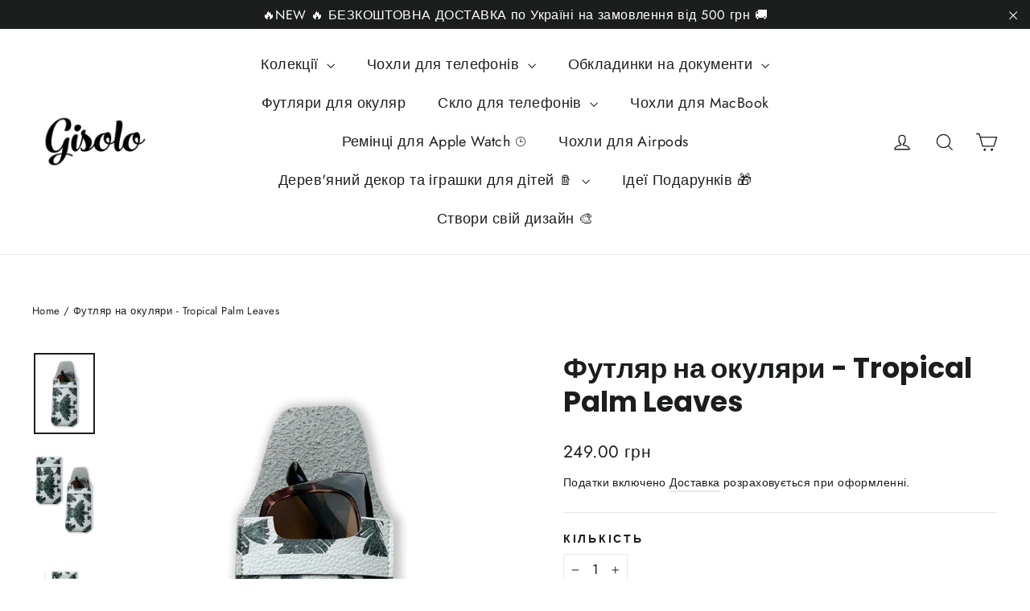

--- FILE ---
content_type: text/javascript
request_url: https://cdn.shopify.com/extensions/019b20be-fd4b-7135-8ba9-9cdb0fc7cbd2/countdown-timer-bar-samita-103/assets/samita.countdowns.bundle.182.3d9af71ce119c0919a83.js
body_size: 2582
content:
(self.webpackChunksamitaCountdowns=self.webpackChunksamitaCountdowns||[]).push([[182],{182:(t,r,n)=>{t=n.nmd(t);var e="__lodash_hash_undefined__",o=9007199254740991,i="[object Arguments]",u="[object Function]",a="[object Object]",c=/^\[object .+?Constructor\]$/,f=/^(?:0|[1-9]\d*)$/,s={};s["[object Float32Array]"]=s["[object Float64Array]"]=s["[object Int8Array]"]=s["[object Int16Array]"]=s["[object Int32Array]"]=s["[object Uint8Array]"]=s["[object Uint8ClampedArray]"]=s["[object Uint16Array]"]=s["[object Uint32Array]"]=!0,s[i]=s["[object Array]"]=s["[object ArrayBuffer]"]=s["[object Boolean]"]=s["[object DataView]"]=s["[object Date]"]=s["[object Error]"]=s[u]=s["[object Map]"]=s["[object Number]"]=s[a]=s["[object RegExp]"]=s["[object Set]"]=s["[object String]"]=s["[object WeakMap]"]=!1;var l,p,h,_="object"==typeof n.g&&n.g&&n.g.Object===Object&&n.g,v="object"==typeof self&&self&&self.Object===Object&&self,y=_||v||Function("return this")(),b=r&&!r.nodeType&&r,d=b&&t&&!t.nodeType&&t,g=d&&d.exports===b,j=g&&_.process,w=function(){try{return d&&d.require&&d.require("util").types||j&&j.binding&&j.binding("util")}catch(t){}}(),O=w&&w.isTypedArray,A=Array.prototype,m=Function.prototype,z=Object.prototype,S=y["__core-js_shared__"],k=m.toString,x=z.hasOwnProperty,F=(l=/[^.]+$/.exec(S&&S.keys&&S.keys.IE_PROTO||""))?"Symbol(src)_1."+l:"",U=z.toString,$=k.call(Object),C=RegExp("^"+k.call(x).replace(/[\\^$.*+?()[\]{}|]/g,"\\$&").replace(/hasOwnProperty|(function).*?(?=\\\()| for .+?(?=\\\])/g,"$1.*?")+"$"),P=g?y.Buffer:void 0,E=y.Symbol,I=y.Uint8Array,T=(P&&P.allocUnsafe,p=Object.getPrototypeOf,h=Object,function(t){return p(h(t))}),B=Object.create,M=z.propertyIsEnumerable,D=A.splice,R=E?E.toStringTag:void 0,q=function(){try{var t=at(Object,"defineProperty");return t({},"",{}),t}catch(t){}}(),L=P?P.isBuffer:void 0,N=Math.max,G=Date.now,V=at(y,"Map"),W=at(Object,"create"),H=function(){function t(){}return function(r){if(!gt(r))return{};if(B)return B(r);t.prototype=r;var n=new t;return t.prototype=void 0,n}}();function J(t){var r=-1,n=null==t?0:t.length;for(this.clear();++r<n;){var e=t[r];this.set(e[0],e[1])}}function K(t){var r=-1,n=null==t?0:t.length;for(this.clear();++r<n;){var e=t[r];this.set(e[0],e[1])}}function Q(t){var r=-1,n=null==t?0:t.length;for(this.clear();++r<n;){var e=t[r];this.set(e[0],e[1])}}function X(t){var r=this.__data__=new K(t);this.size=r.size}function Y(t,r,n){(void 0!==n&&!pt(t[r],n)||void 0===n&&!(r in t))&&rt(t,r,n)}function Z(t,r,n){var e=t[r];x.call(t,r)&&pt(e,n)&&(void 0!==n||r in t)||rt(t,r,n)}function tt(t,r){for(var n=t.length;n--;)if(pt(t[n][0],r))return n;return-1}function rt(t,r,n){"__proto__"==r&&q?q(t,r,{configurable:!0,enumerable:!0,value:n,writable:!0}):t[r]=n}J.prototype.clear=function(){this.__data__=W?W(null):{},this.size=0},J.prototype.delete=function(t){var r=this.has(t)&&delete this.__data__[t];return this.size-=r?1:0,r},J.prototype.get=function(t){var r=this.__data__;if(W){var n=r[t];return n===e?void 0:n}return x.call(r,t)?r[t]:void 0},J.prototype.has=function(t){var r=this.__data__;return W?void 0!==r[t]:x.call(r,t)},J.prototype.set=function(t,r){var n=this.__data__;return this.size+=this.has(t)?0:1,n[t]=W&&void 0===r?e:r,this},K.prototype.clear=function(){this.__data__=[],this.size=0},K.prototype.delete=function(t){var r=this.__data__,n=tt(r,t);return!(n<0||(n==r.length-1?r.pop():D.call(r,n,1),--this.size,0))},K.prototype.get=function(t){var r=this.__data__,n=tt(r,t);return n<0?void 0:r[n][1]},K.prototype.has=function(t){return tt(this.__data__,t)>-1},K.prototype.set=function(t,r){var n=this.__data__,e=tt(n,t);return e<0?(++this.size,n.push([t,r])):n[e][1]=r,this},Q.prototype.clear=function(){this.size=0,this.__data__={hash:new J,map:new(V||K),string:new J}},Q.prototype.delete=function(t){var r=ut(this,t).delete(t);return this.size-=r?1:0,r},Q.prototype.get=function(t){return ut(this,t).get(t)},Q.prototype.has=function(t){return ut(this,t).has(t)},Q.prototype.set=function(t,r){var n=ut(this,t),e=n.size;return n.set(t,r),this.size+=n.size==e?0:1,this},X.prototype.clear=function(){this.__data__=new K,this.size=0},X.prototype.delete=function(t){var r=this.__data__,n=r.delete(t);return this.size=r.size,n},X.prototype.get=function(t){return this.__data__.get(t)},X.prototype.has=function(t){return this.__data__.has(t)},X.prototype.set=function(t,r){var n=this.__data__;if(n instanceof K){var e=n.__data__;if(!V||e.length<199)return e.push([t,r]),this.size=++n.size,this;n=this.__data__=new Q(e)}return n.set(t,r),this.size=n.size,this};function nt(t){return null==t?void 0===t?"[object Undefined]":"[object Null]":R&&R in Object(t)?function(t){var r=x.call(t,R),n=t[R];try{t[R]=void 0;var e=!0}catch(t){}var o=U.call(t);return e&&(r?t[R]=n:delete t[R]),o}(t):function(t){return U.call(t)}(t)}function et(t){return jt(t)&&nt(t)==i}function ot(t,r,n,e,o){t!==r&&function(t,r,n){for(var e=-1,o=Object(t),i=n(t),u=i.length;u--;){var a=i[++e];if(!1===r(o[a],a,o))break}}(r,function(i,u){if(o||(o=new X),gt(i))!function(t,r,n,e,o,i,u){var c=st(t,n),f=st(r,n),s=u.get(f);if(s)Y(t,n,s);else{var l,p,h,_,v,y=i?i(c,f,n+"",t,r,u):void 0,b=void 0===y;if(b){var d=_t(f),g=!d&&yt(f),j=!d&&!g&&wt(f);y=f,d||g||j?_t(c)?y=c:jt(v=c)&&vt(v)?y=function(t,r){var n=-1,e=t.length;for(r||(r=Array(e));++n<e;)r[n]=t[n];return r}(c):g?(b=!1,y=function(t){return t.slice()}(f)):j?(b=!1,_=new(h=(l=f).buffer).constructor(h.byteLength),new I(_).set(new I(h)),p=_,y=new l.constructor(p,l.byteOffset,l.length)):y=[]:function(t){if(!jt(t)||nt(t)!=a)return!1;var r=T(t);if(null===r)return!0;var n=x.call(r,"constructor")&&r.constructor;return"function"==typeof n&&n instanceof n&&k.call(n)==$}(f)||ht(f)?(y=c,ht(c)?y=function(t){return function(t,r,n){var e=!n;n||(n={});for(var o=-1,i=r.length;++o<i;){var u=r[o],a=void 0;void 0===a&&(a=t[u]),e?rt(n,u,a):Z(n,u,a)}return n}(t,Ot(t))}(c):gt(c)&&!bt(c)||(y=function(t){return"function"!=typeof t.constructor||ft(t)?{}:H(T(t))}(f))):b=!1}b&&(u.set(f,y),o(y,f,e,i,u),u.delete(f)),Y(t,n,y)}}(t,r,u,n,ot,e,o);else{var c=e?e(st(t,u),i,u+"",t,r,o):void 0;void 0===c&&(c=i),Y(t,u,c)}},Ot)}var it=q?function(t,r){return q(t,"toString",{configurable:!0,enumerable:!1,value:(n=r,function(){return n}),writable:!0});var n}:zt;function ut(t,r){var n,e,o=t.__data__;return("string"==(e=typeof(n=r))||"number"==e||"symbol"==e||"boolean"==e?"__proto__"!==n:null===n)?o["string"==typeof r?"string":"hash"]:o.map}function at(t,r){var n=function(t,r){return null==t?void 0:t[r]}(t,r);return function(t){return!(!gt(t)||function(t){return!!F&&F in t}(t))&&(bt(t)?C:c).test(function(t){if(null!=t){try{return k.call(t)}catch(t){}try{return t+""}catch(t){}}return""}(t))}(n)?n:void 0}function ct(t,r){var n=typeof t;return!!(r=null==r?o:r)&&("number"==n||"symbol"!=n&&f.test(t))&&t>-1&&t%1==0&&t<r}function ft(t){var r=t&&t.constructor;return t===("function"==typeof r&&r.prototype||z)}function st(t,r){if(("constructor"!==r||"function"!=typeof t[r])&&"__proto__"!=r)return t[r]}var lt=function(t){var r=0,n=0;return function(){var e=G(),o=16-(e-n);if(n=e,o>0){if(++r>=800)return arguments[0]}else r=0;return t.apply(void 0,arguments)}}(it);function pt(t,r){return t===r||t!=t&&r!=r}var ht=et(function(){return arguments}())?et:function(t){return jt(t)&&x.call(t,"callee")&&!M.call(t,"callee")},_t=Array.isArray;function vt(t){return null!=t&&dt(t.length)&&!bt(t)}var yt=L||function(){return!1};function bt(t){if(!gt(t))return!1;var r=nt(t);return r==u||"[object GeneratorFunction]"==r||"[object AsyncFunction]"==r||"[object Proxy]"==r}function dt(t){return"number"==typeof t&&t>-1&&t%1==0&&t<=o}function gt(t){var r=typeof t;return null!=t&&("object"==r||"function"==r)}function jt(t){return null!=t&&"object"==typeof t}var wt=O?function(t){return function(r){return t(r)}}(O):function(t){return jt(t)&&dt(t.length)&&!!s[nt(t)]};function Ot(t){return vt(t)?function(t,r){var n=_t(t),e=!n&&ht(t),o=!n&&!e&&yt(t),i=!n&&!e&&!o&&wt(t),u=n||e||o||i,a=u?function(t,r){for(var n=-1,e=Array(t);++n<t;)e[n]=r(n);return e}(t.length,String):[],c=a.length;for(var f in t)!r&&!x.call(t,f)||u&&("length"==f||o&&("offset"==f||"parent"==f)||i&&("buffer"==f||"byteLength"==f||"byteOffset"==f)||ct(f,c))||a.push(f);return a}(t,!0):function(t){if(!gt(t))return function(t){var r=[];if(null!=t)for(var n in Object(t))r.push(n);return r}(t);var r=ft(t),n=[];for(var e in t)("constructor"!=e||!r&&x.call(t,e))&&n.push(e);return n}(t)}var At,mt=(At=function(t,r,n){ot(t,r,n)},function(t,r){return lt(function(t,r,n){return r=N(void 0===r?t.length-1:r,0),function(){for(var e=arguments,o=-1,i=N(e.length-r,0),u=Array(i);++o<i;)u[o]=e[r+o];o=-1;for(var a=Array(r+1);++o<r;)a[o]=e[o];return a[r]=n(u),function(t,r,n){switch(n.length){case 0:return t.call(r);case 1:return t.call(r,n[0]);case 2:return t.call(r,n[0],n[1]);case 3:return t.call(r,n[0],n[1],n[2])}return t.apply(r,n)}(t,this,a)}}(t,r,zt),t+"")}(function(t,r){var n=-1,e=r.length,o=e>1?r[e-1]:void 0,i=e>2?r[2]:void 0;for(o=At.length>3&&"function"==typeof o?(e--,o):void 0,i&&function(t,r,n){if(!gt(n))return!1;var e=typeof r;return!!("number"==e?vt(n)&&ct(r,n.length):"string"==e&&r in n)&&pt(n[r],t)}(r[0],r[1],i)&&(o=e<3?void 0:o,e=1),t=Object(t);++n<e;){var u=r[n];u&&At(t,u,n)}return t}));function zt(t){return t}t.exports=mt}}]);